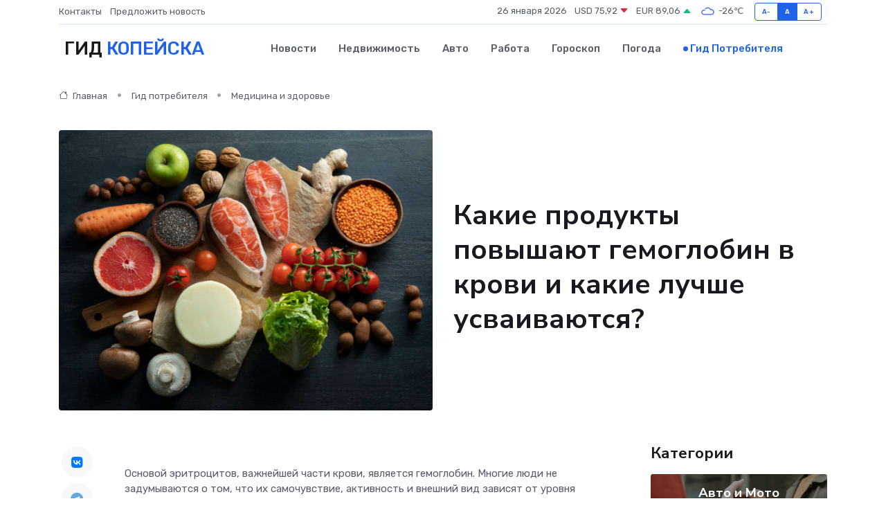

--- FILE ---
content_type: text/html; charset=UTF-8
request_url: https://kopejsk-gid.ru/poleznoe/chto-povyshaet-gemoglobin.htm
body_size: 11807
content:
<!DOCTYPE html>
<html lang="ru">
<head>
	<meta charset="utf-8">
	<meta name="csrf-token" content="bNZBiB7Ir6aDMoGKPj9WQGx5JD7KJ4PoBsXTvckw">
    <meta http-equiv="X-UA-Compatible" content="IE=edge">
    <meta name="viewport" content="width=device-width, initial-scale=1">
    <title>Какие продукты повышают гемоглобин в крови и какие лучше усваиваются?</title>
    <meta name="description" property="description" content="Гид потребителя в Копейске. Какие продукты повышают гемоглобин в крови и какие лучше усваиваются?">
    
    <meta property="fb:pages" content="105958871990207" />
    <link rel="shortcut icon" type="image/x-icon" href="https://kopejsk-gid.ru/favicon.svg">
    <link rel="canonical" href="https://kopejsk-gid.ru/poleznoe/chto-povyshaet-gemoglobin.htm">
    <link rel="preconnect" href="https://fonts.gstatic.com">
    <link rel="dns-prefetch" href="https://fonts.googleapis.com">
    <link rel="dns-prefetch" href="https://pagead2.googlesyndication.com">
    <link rel="dns-prefetch" href="https://res.cloudinary.com">
    <link href="https://fonts.googleapis.com/css2?family=Nunito+Sans:wght@400;700&family=Rubik:wght@400;500;700&display=swap" rel="stylesheet">
    <link rel="stylesheet" type="text/css" href="https://kopejsk-gid.ru/assets/font-awesome/css/all.min.css">
    <link rel="stylesheet" type="text/css" href="https://kopejsk-gid.ru/assets/bootstrap-icons/bootstrap-icons.css">
    <link rel="stylesheet" type="text/css" href="https://kopejsk-gid.ru/assets/tiny-slider/tiny-slider.css">
    <link rel="stylesheet" type="text/css" href="https://kopejsk-gid.ru/assets/glightbox/css/glightbox.min.css">
    <link rel="stylesheet" type="text/css" href="https://kopejsk-gid.ru/assets/plyr/plyr.css">
    <link id="style-switch" rel="stylesheet" type="text/css" href="https://kopejsk-gid.ru/assets/css/style.css">
    <link rel="stylesheet" type="text/css" href="https://kopejsk-gid.ru/assets/css/style2.css">

    <meta name="twitter:card" content="summary">
    <meta name="twitter:site" content="@mysite">
    <meta name="twitter:title" content="Какие продукты повышают гемоглобин в крови и какие лучше усваиваются?">
    <meta name="twitter:description" content="Гид потребителя в Копейске. Какие продукты повышают гемоглобин в крови и какие лучше усваиваются?">
    <meta name="twitter:creator" content="@mysite">
    <meta name="twitter:image:src" content="https://kopejsk-gid.ru/images/logo.gif">
    <meta name="twitter:domain" content="kopejsk-gid.ru">
    <meta name="twitter:card" content="summary_large_image" /><meta name="twitter:image" content="https://kopejsk-gid.ru/images/logo.gif">

    <meta property="og:url" content="http://kopejsk-gid.ru/poleznoe/chto-povyshaet-gemoglobin.htm">
    <meta property="og:title" content="Какие продукты повышают гемоглобин в крови и какие лучше усваиваются?">
    <meta property="og:description" content="Гид потребителя в Копейске. Какие продукты повышают гемоглобин в крови и какие лучше усваиваются?">
    <meta property="og:type" content="website">
    <meta property="og:image" content="https://kopejsk-gid.ru/images/logo.gif">
    <meta property="og:locale" content="ru_RU">
    <meta property="og:site_name" content="Гид Копейска">
    

    <link rel="image_src" href="https://kopejsk-gid.ru/images/logo.gif" />

    <link rel="alternate" type="application/rss+xml" href="https://kopejsk-gid.ru/feed" title="Копейск: гид, новости, афиша">
        <script async src="https://pagead2.googlesyndication.com/pagead/js/adsbygoogle.js"></script>
    <script>
        (adsbygoogle = window.adsbygoogle || []).push({
            google_ad_client: "ca-pub-0899253526956684",
            enable_page_level_ads: true
        });
    </script>
        
    
    
    
    <script>if (window.top !== window.self) window.top.location.replace(window.self.location.href);</script>
    <script>if(self != top) { top.location=document.location;}</script>

<!-- Google tag (gtag.js) -->
<script async src="https://www.googletagmanager.com/gtag/js?id=G-71VQP5FD0J"></script>
<script>
  window.dataLayer = window.dataLayer || [];
  function gtag(){dataLayer.push(arguments);}
  gtag('js', new Date());

  gtag('config', 'G-71VQP5FD0J');
</script>
</head>
<body>
<script type="text/javascript" > (function(m,e,t,r,i,k,a){m[i]=m[i]||function(){(m[i].a=m[i].a||[]).push(arguments)}; m[i].l=1*new Date();k=e.createElement(t),a=e.getElementsByTagName(t)[0],k.async=1,k.src=r,a.parentNode.insertBefore(k,a)}) (window, document, "script", "https://mc.yandex.ru/metrika/tag.js", "ym"); ym(54007408, "init", {}); ym(86840228, "init", { clickmap:true, trackLinks:true, accurateTrackBounce:true, webvisor:true });</script> <noscript><div><img src="https://mc.yandex.ru/watch/54007408" style="position:absolute; left:-9999px;" alt="" /><img src="https://mc.yandex.ru/watch/86840228" style="position:absolute; left:-9999px;" alt="" /></div></noscript>
<script type="text/javascript">
    new Image().src = "//counter.yadro.ru/hit?r"+escape(document.referrer)+((typeof(screen)=="undefined")?"":";s"+screen.width+"*"+screen.height+"*"+(screen.colorDepth?screen.colorDepth:screen.pixelDepth))+";u"+escape(document.URL)+";h"+escape(document.title.substring(0,150))+";"+Math.random();
</script>
<!-- Rating@Mail.ru counter -->
<script type="text/javascript">
var _tmr = window._tmr || (window._tmr = []);
_tmr.push({id: "3138453", type: "pageView", start: (new Date()).getTime()});
(function (d, w, id) {
  if (d.getElementById(id)) return;
  var ts = d.createElement("script"); ts.type = "text/javascript"; ts.async = true; ts.id = id;
  ts.src = "https://top-fwz1.mail.ru/js/code.js";
  var f = function () {var s = d.getElementsByTagName("script")[0]; s.parentNode.insertBefore(ts, s);};
  if (w.opera == "[object Opera]") { d.addEventListener("DOMContentLoaded", f, false); } else { f(); }
})(document, window, "topmailru-code");
</script><noscript><div>
<img src="https://top-fwz1.mail.ru/counter?id=3138453;js=na" style="border:0;position:absolute;left:-9999px;" alt="Top.Mail.Ru" />
</div></noscript>
<!-- //Rating@Mail.ru counter -->

<header class="navbar-light navbar-sticky header-static">
    <div class="navbar-top d-none d-lg-block small">
        <div class="container">
            <div class="d-md-flex justify-content-between align-items-center my-1">
                <!-- Top bar left -->
                <ul class="nav">
                    <li class="nav-item">
                        <a class="nav-link ps-0" href="https://kopejsk-gid.ru/contacts">Контакты</a>
                    </li>
                    <li class="nav-item">
                        <a class="nav-link ps-0" href="https://kopejsk-gid.ru/sendnews">Предложить новость</a>
                    </li>
                    
                </ul>
                <!-- Top bar right -->
                <div class="d-flex align-items-center">
                    
                    <ul class="list-inline mb-0 text-center text-sm-end me-3">
						<li class="list-inline-item">
							<span>26 января 2026</span>
						</li>
                        <li class="list-inline-item">
                            <a class="nav-link px-0" href="https://kopejsk-gid.ru/currency">
                                <span>USD 75,92 <i class="bi bi-caret-down-fill text-danger"></i></span>
                            </a>
						</li>
                        <li class="list-inline-item">
                            <a class="nav-link px-0" href="https://kopejsk-gid.ru/currency">
                                <span>EUR 89,06 <i class="bi bi-caret-up-fill text-success"></i></span>
                            </a>
						</li>
						<li class="list-inline-item">
                            <a class="nav-link px-0" href="https://kopejsk-gid.ru/pogoda">
                                <svg xmlns="http://www.w3.org/2000/svg" width="25" height="25" viewBox="0 0 30 30"><path fill="#315EFB" fill-rule="evenodd" d="M25.036 13.066a4.948 4.948 0 0 1 0 5.868A4.99 4.99 0 0 1 20.99 21H8.507a4.49 4.49 0 0 1-3.64-1.86 4.458 4.458 0 0 1 0-5.281A4.491 4.491 0 0 1 8.506 12c.686 0 1.37.159 1.996.473a.5.5 0 0 1 .16.766l-.33.399a.502.502 0 0 1-.598.132 2.976 2.976 0 0 0-3.346.608 3.007 3.007 0 0 0 .334 4.532c.527.396 1.177.59 1.836.59H20.94a3.54 3.54 0 0 0 2.163-.711 3.497 3.497 0 0 0 1.358-3.206 3.45 3.45 0 0 0-.706-1.727A3.486 3.486 0 0 0 20.99 12.5c-.07 0-.138.016-.208.02-.328.02-.645.085-.947.192a.496.496 0 0 1-.63-.287 4.637 4.637 0 0 0-.445-.874 4.495 4.495 0 0 0-.584-.733A4.461 4.461 0 0 0 14.998 9.5a4.46 4.46 0 0 0-3.177 1.318 2.326 2.326 0 0 0-.135.147.5.5 0 0 1-.592.131 5.78 5.78 0 0 0-.453-.19.5.5 0 0 1-.21-.79A5.97 5.97 0 0 1 14.998 8a5.97 5.97 0 0 1 4.237 1.757c.398.399.704.85.966 1.319.262-.042.525-.076.79-.076a4.99 4.99 0 0 1 4.045 2.066zM0 0v30V0zm30 0v30V0z"></path></svg>
                                <span>-26&#8451;</span>
                            </a>
						</li>
					</ul>

                    <!-- Font size accessibility START -->
                    <div class="btn-group me-2" role="group" aria-label="font size changer">
                        <input type="radio" class="btn-check" name="fntradio" id="font-sm">
                        <label class="btn btn-xs btn-outline-primary mb-0" for="font-sm">A-</label>

                        <input type="radio" class="btn-check" name="fntradio" id="font-default" checked>
                        <label class="btn btn-xs btn-outline-primary mb-0" for="font-default">A</label>

                        <input type="radio" class="btn-check" name="fntradio" id="font-lg">
                        <label class="btn btn-xs btn-outline-primary mb-0" for="font-lg">A+</label>
                    </div>

                    
                </div>
            </div>
            <!-- Divider -->
            <div class="border-bottom border-2 border-primary opacity-1"></div>
        </div>
    </div>

    <!-- Logo Nav START -->
    <nav class="navbar navbar-expand-lg">
        <div class="container">
            <!-- Logo START -->
            <a class="navbar-brand" href="https://kopejsk-gid.ru" style="text-align: end;">
                
                			<span class="ms-2 fs-3 text-uppercase fw-normal">Гид <span style="color: #2163e8;">Копейска</span></span>
                            </a>
            <!-- Logo END -->

            <!-- Responsive navbar toggler -->
            <button class="navbar-toggler ms-auto" type="button" data-bs-toggle="collapse"
                data-bs-target="#navbarCollapse" aria-controls="navbarCollapse" aria-expanded="false"
                aria-label="Toggle navigation">
                <span class="text-body h6 d-none d-sm-inline-block">Menu</span>
                <span class="navbar-toggler-icon"></span>
            </button>

            <!-- Main navbar START -->
            <div class="collapse navbar-collapse" id="navbarCollapse">
                <ul class="navbar-nav navbar-nav-scroll mx-auto">
                                        <li class="nav-item"> <a class="nav-link" href="https://kopejsk-gid.ru/news">Новости</a></li>
                                        <li class="nav-item"> <a class="nav-link" href="https://kopejsk-gid.ru/realty">Недвижимость</a></li>
                                        <li class="nav-item"> <a class="nav-link" href="https://kopejsk-gid.ru/auto">Авто</a></li>
                                        <li class="nav-item"> <a class="nav-link" href="https://kopejsk-gid.ru/job">Работа</a></li>
                                        <li class="nav-item"> <a class="nav-link" href="https://kopejsk-gid.ru/horoscope">Гороскоп</a></li>
                                        <li class="nav-item"> <a class="nav-link" href="https://kopejsk-gid.ru/pogoda">Погода</a></li>
                                        <li class="nav-item"> <a class="nav-link active" href="https://kopejsk-gid.ru/poleznoe">Гид потребителя</a></li>
                                    </ul>
            </div>
            <!-- Main navbar END -->

            
        </div>
    </nav>
    <!-- Logo Nav END -->
</header>
    <main>
        <!-- =======================
                Main content START -->
        <section class="pt-3 pb-lg-5">
            <div class="container" data-sticky-container>
                <div class="row">
                    <!-- Main Post START -->
                    <div class="col-lg-9">
                        <!-- Categorie Detail START -->
                        <div class="mb-4">
                            <nav aria-label="breadcrumb" itemscope itemtype="http://schema.org/BreadcrumbList">
                                <ol class="breadcrumb breadcrumb-dots">
                                    <li class="breadcrumb-item" itemprop="itemListElement" itemscope itemtype="http://schema.org/ListItem"><a href="https://kopejsk-gid.ru" title="Главная" itemprop="item"><i class="bi bi-house me-1"></i>
                                        <span itemprop="name">Главная</span></a><meta itemprop="position" content="1" />
                                    </li>
                                    <li class="breadcrumb-item" itemprop="itemListElement" itemscope itemtype="http://schema.org/ListItem"><a href="https://kopejsk-gid.ru/poleznoe" title="Гид потребителя" itemprop="item"> <span itemprop="name">Гид потребителя</span></a><meta itemprop="position" content="2" />
                                    </li>
                                    <li class="breadcrumb-item" itemprop="itemListElement" itemscope itemtype="http://schema.org/ListItem"><a
                                            href="https://kopejsk-gid.ru/poleznoe/categories/meditsina-i-zdorove.htm" title="Медицина и здоровье" itemprop="item"><span itemprop="name">Медицина и здоровье</span></a><meta itemprop="position" content="3" />
                                    </li>
                                </ol>
                            </nav>
                        </div>
                    </div>
                </div>
                <div class="row align-items-center">
                    <!-- Image -->
                    <div class="col-md-6 position-relative">
                                                <img class="rounded" src="https://res.cloudinary.com/cherepovetssu/image/upload/c_fill,w_600,h_450,q_auto/u4kgunungowlhictv7au" alt="Какие продукты повышают гемоглобин в крови и какие лучше усваиваются?">
                                            </div>
                    <!-- Content -->
                    <div class="col-md-6 mt-4 mt-md-0">
                        
                        <h1 class="display-6">Какие продукты повышают гемоглобин в крови и какие лучше усваиваются?</h1>
                    </div>
                </div>
            </div>
        </section>
        <!-- =======================
        Main START -->
        <section class="pt-0">
            <div class="container position-relative" data-sticky-container>
                <div class="row">
                    <!-- Left sidebar START -->
                    <div class="col-md-1">
                        <div class="text-start text-lg-center mb-5" data-sticky data-margin-top="80" data-sticky-for="767">
                            <style>
                                .fa-vk::before {
                                    color: #07f;
                                }
                                .fa-telegram::before {
                                    color: #64a9dc;
                                }
                                .fa-facebook-square::before {
                                    color: #3b5998;
                                }
                                .fa-odnoklassniki-square::before {
                                    color: #eb722e;
                                }
                                .fa-twitter-square::before {
                                    color: #00aced;
                                }
                                .fa-whatsapp::before {
                                    color: #65bc54;
                                }
                                .fa-viber::before {
                                    color: #7b519d;
                                }
                                .fa-moimir svg {
                                    background-color: #168de2;
                                    height: 18px;
                                    width: 18px;
                                    background-size: 18px 18px;
                                    border-radius: 4px;
                                    margin-bottom: 2px;
                                }
                            </style>
                            <ul class="nav text-white-force">
                                <li class="nav-item">
                                    <a class="nav-link icon-md rounded-circle m-1 p-0 fs-5 bg-light" href="https://vk.com/share.php?url=https://kopejsk-gid.ru/poleznoe/chto-povyshaet-gemoglobin.htm&title=Какие продукты повышают гемоглобин в крови и какие лучше усваиваются?&utm_source=share" rel="nofollow" target="_blank">
                                        <i class="fab fa-vk align-middle text-body"></i>
                                    </a>
                                </li>
                                <li class="nav-item">
                                    <a class="nav-link icon-md rounded-circle m-1 p-0 fs-5 bg-light" href="https://t.me/share/url?url=https://kopejsk-gid.ru/poleznoe/chto-povyshaet-gemoglobin.htm&text=Какие продукты повышают гемоглобин в крови и какие лучше усваиваются?&utm_source=share" rel="nofollow" target="_blank">
                                        <i class="fab fa-telegram align-middle text-body"></i>
                                    </a>
                                </li>
                                <li class="nav-item">
                                    <a class="nav-link icon-md rounded-circle m-1 p-0 fs-5 bg-light" href="https://connect.ok.ru/offer?url=https://kopejsk-gid.ru/poleznoe/chto-povyshaet-gemoglobin.htm&title=Какие продукты повышают гемоглобин в крови и какие лучше усваиваются?&utm_source=share" rel="nofollow" target="_blank">
                                        <i class="fab fa-odnoklassniki-square align-middle text-body"></i>
                                    </a>
                                </li>
                                <li class="nav-item">
                                    <a class="nav-link icon-md rounded-circle m-1 p-0 fs-5 bg-light" href="https://www.facebook.com/sharer.php?src=sp&u=https://kopejsk-gid.ru/poleznoe/chto-povyshaet-gemoglobin.htm&title=Какие продукты повышают гемоглобин в крови и какие лучше усваиваются?&utm_source=share" rel="nofollow" target="_blank">
                                        <i class="fab fa-facebook-square align-middle text-body"></i>
                                    </a>
                                </li>
                                <li class="nav-item">
                                    <a class="nav-link icon-md rounded-circle m-1 p-0 fs-5 bg-light" href="https://twitter.com/intent/tweet?text=Какие продукты повышают гемоглобин в крови и какие лучше усваиваются?&url=https://kopejsk-gid.ru/poleznoe/chto-povyshaet-gemoglobin.htm&utm_source=share" rel="nofollow" target="_blank">
                                        <i class="fab fa-twitter-square align-middle text-body"></i>
                                    </a>
                                </li>
                                <li class="nav-item">
                                    <a class="nav-link icon-md rounded-circle m-1 p-0 fs-5 bg-light" href="https://api.whatsapp.com/send?text=Какие продукты повышают гемоглобин в крови и какие лучше усваиваются? https://kopejsk-gid.ru/poleznoe/chto-povyshaet-gemoglobin.htm&utm_source=share" rel="nofollow" target="_blank">
                                        <i class="fab fa-whatsapp align-middle text-body"></i>
                                    </a>
                                </li>
                                <li class="nav-item">
                                    <a class="nav-link icon-md rounded-circle m-1 p-0 fs-5 bg-light" href="viber://forward?text=Какие продукты повышают гемоглобин в крови и какие лучше усваиваются? https://kopejsk-gid.ru/poleznoe/chto-povyshaet-gemoglobin.htm&utm_source=share" rel="nofollow" target="_blank">
                                        <i class="fab fa-viber align-middle text-body"></i>
                                    </a>
                                </li>
                                <li class="nav-item">
                                    <a class="nav-link icon-md rounded-circle m-1 p-0 fs-5 bg-light" href="https://connect.mail.ru/share?url=https://kopejsk-gid.ru/poleznoe/chto-povyshaet-gemoglobin.htm&title=Какие продукты повышают гемоглобин в крови и какие лучше усваиваются?&utm_source=share" rel="nofollow" target="_blank">
                                        <i class="fab fa-moimir align-middle text-body"><svg viewBox='0 0 24 24' xmlns='http://www.w3.org/2000/svg'><path d='M8.889 9.667a1.333 1.333 0 100-2.667 1.333 1.333 0 000 2.667zm6.222 0a1.333 1.333 0 100-2.667 1.333 1.333 0 000 2.667zm4.77 6.108l-1.802-3.028a.879.879 0 00-1.188-.307.843.843 0 00-.313 1.166l.214.36a6.71 6.71 0 01-4.795 1.996 6.711 6.711 0 01-4.792-1.992l.217-.364a.844.844 0 00-.313-1.166.878.878 0 00-1.189.307l-1.8 3.028a.844.844 0 00.312 1.166.88.88 0 001.189-.307l.683-1.147a8.466 8.466 0 005.694 2.18 8.463 8.463 0 005.698-2.184l.685 1.151a.873.873 0 001.189.307.844.844 0 00.312-1.166z' fill='#FFF' fill-rule='evenodd'/></svg></i>
                                    </a>
                                </li>
                            </ul>
                        </div>
                    </div>
                    <!-- Left sidebar END -->

                    <!-- Main Content START -->
                    <div class="col-md-10 col-lg-8 mb-5">
                        <div class="mb-4">
                                                    </div>
                        <div itemscope itemtype="http://schema.org/Article">
                            <meta itemprop="headline" content="Какие продукты повышают гемоглобин в крови и какие лучше усваиваются?">
                            <meta itemprop="identifier" content="https://kopejsk-gid.ru/283">
                            <span itemprop="articleBody"><p>Основой эритроцитов, важнейшей части крови, является гемоглобин. Многие люди не задумываются о том, что их самочувствие, активность и внешний вид зависят от уровня содержания гемоглобина в крови. Чтобы поддерживать нормальный уровень гемоглобина, необходимо обеспечивать организм достаточным количеством железа. Для восполнения дефицита железа можно использовать естественные продукты, без приема таблеток. Важно знать, какие продукты помогают увеличить уровень гемоглобина и как правильно комбинировать их друг с другом.</p>
<p>Для поддержания нормального уровня гемоглобина в крови, необходимо получать достаточное количество железа в организме. Как известно, гемоглобин основным образом состоит из железа, поэтому уровень содержания этого микроэлемента имеет важное значение.</p>

<p>Рассмотрим конкретный пример: у женщины с массой тела 50 кг и нормальным уровнем гемоглобина в крови содержится около 1,1 г железа. Так как уровень гемоглобина определяется при общем анализе крови, то необходимо следить за концентрацией гемоглобина в крови в сочетании с другими параметрами. Нормальным уровнем гемоглобина считается его концентрация от 130 г/л у мужчин и от 120 г/л у женщин.</p>

<p>Суточная норма потребления железа, необходимая для поддержания физиологического уровня гемоглобина, является крайне важным показателем. Ведь она позволяет поддерживать здоровье человека на должном уровне.</p>
<p>Для работы на благо здоровья ребенка важно знать, какая норма гемоглобина ему необходима в зависимости от возраста. По данным исследований, количество гемоглобина для детей может колебаться в следующих пределах:</p>
<ul>
  <li>Дети до 2 недель - 125-225 г/л;</li>
  <li>Дети в возрасте месяца - приблизительно 100-180 г/л;</li>
  <li>Дети от 2 до 6 месяцев - 90-140 г/л;</li>
  <li>Дети от 6 месяцев до 2 лет - 106-148 г/л;</li>
  <li>Дети от 3 до 6 лет - 103-143 г/л;</li>
  <li>Дети от 7 до 12 лет - 111-146 г/л;</li>
  <li>Дети от 13 до 16 лет - 112-153 г/л (у девочек) и 118-164 г/л (у мальчиков);</li>
  <li>Дети в возрасте 17-19 лет - 112-147 г/л (у девочек) и 120-167 г/л (у мальчиков).</li>
</ul>

<p>Важно помнить, что потребность организма в железе зависит от возраста, веса, пола человека, а также от уровня физической активности и наличия заболеваний, таких как анемия, недавние потери крови или беременность.</p>

<p>У новорожденных уже есть запас железа, который постепенно расходуется. Поэтому потребность в этом веществе на этот период маленькая и составляет всего 0,27 мг. Но по мере роста и развития ребенка, этот запас исчерпывается, и чтобы поддерживать организм в правильном состоянии, нужно получать с пищей приблизительно 11 мг этого микроэлемента в сутки.</p>

<p>До 13 лет детям рекомендуется употреблять примерно от 7 до 10 мг железа в сутки. Однако, начиная с полового созревания, потребность в железе меняется. Так, мальчикам-подросткам достаточно употреблять около 11 мг железа в день, тогда как девочкам нужно получать до 15 мг. Здесь важно учитывать тот факт, что у девочек начинается процесс становления репродуктивной системы и начинаются регулярные потери крови во время менструации, что требует большего количества железа.</p>

<p>После 19 лет потребность в железе у мужчин снижается и составляет примерно 8 мг в день, в то время как у женщин, наоборот, повышается до 18 мг. Во время беременности потребность женщин в железе увеличивается до 27 мг в сутки. Это связано с особенностями физиологии женского и мужского организма.</p>
<p>Почему опасно понижение уровня гемоглобина и как это происходит?</p>
<p>Гемоглобин — это белок, который транспортирует кислород в крови. Нормальный уровень гемоглобина напрямую зависит от количества железа в организме, поэтому при его дефиците возможно развитие анемии.</p>
<p>Когда количество гемоглобина в организме упадет ниже нормы, кровь становится неспособной переносить достаточное количество кислорода. Это может вызвать головокружение, обмороки, боль в сердце, а также тяжелое дыхание и ощущение усталости в течение дня.</p>
<p>Особенно важно, чтобы уровень гемоглобина был стабильным во время беременности. Анемия, возникшая в этот период, увеличивает риск токсикоза, гестоза, преждевременных родов и выкидыша. Кроме того, когда гемоглобин опускается ниже нормы, это может привести к нарушениям плацентарной функции и развития плода.</p>
<p>Дети, при активном росте, также могут иметь повышенную потребность в железе. Если у детей недостаточно железа в рационе, это может привести к появлению признаков утомляемости, нарушению развития и снижению успеваемости. Поэтому важно сдавать анализ на гемоглобин при подобных симптомах.</p>
<p>Также вегетарианцы могут оказаться в группе риска. Железо, содержащееся в растительных продуктах, не усваивается так хорошо, как железо из животных продуктов. Кроме того, многие растительные продукты, содержащие большое количество железа, могут содержать и вещества, которые препятствуют его всасыванию.</p>
<p>У пожилых людей, дефицит железа может проявляться необычными способами. Вместо ломкости ногтей, выпадения волос или сухости кожи, такие люди могут испытывать одышку, слабость и головокружение. Эти симптомы часто ошибочно списываются на возраст или сердечные заболевания. Однако введение в рацион железосодержащих продуктов и/или прием БАДов и лекарств может помочь улучшить состояние.</p>
<p>Основными причинами дефицита гемоглобина являются повышенная потребность в железе (например, при беременности или активном росте), кровотечения и неверное питание. Если первые два случая требуют назначения специальных препаратов только врачем, то в последнем случае достаточно скорректировать рацион.</p>
<p>Какие продукты помогают увеличить уровень гемоглобина?</p>
<p>Для формирования гемоглобина организму необходимо получать аминокислоты и железо. Можно подумать, что решить проблему поможет употребление продуктов, богатых железом. Но на самом деле ситуация несколько сложнее.</p>
<p>Способность усваивать железо зависит от кислотности желудочного сока, состояния кишечника, сочетания продуктов и наличия необходимых веществ. Например, мясо включает в себя около 15-20% железа, в то время как овощи - только 1-5%. Поэтому, хоть можно повысить уровень гемоглобина, употребляя продукты, такие как яблоки или гранаты, на это потребуется много времени.</p>
<p>Говядина - наиболее эффективный продукт для повышения уровня гемоглобина, мясо курицы и индейки несколько менее эффективны. Железо плохо усваивается из яиц и печени.</p>
<p>В растительных продуктах, повышающих уровень гемоглобина, наиболее эффективны морковь, картофель, капуста, брокколи, помидоры, цветная капуста и тыква. Они содержат большое количество лимонной, яблочной и аскорбиновой кислот, которые помогают железу поступать в организм. Но железо, содержащееся в шпинате, пшенице и чечевице, усваивается практически не полностью, так как в этих продуктах содержится большое количество фитинов.</p>
<p>Когда усваивание железа является ключевой задачей, следует ограничить потребление чая и кофе. Оба напитка содержат большое количество танинов, которые затрудняют усвоение железа. Употребление большого количества крепкого чая может полностью блокировать поступление железа в организм.</p>
<p>Железо – один из самых важных элементов в нашем питании. Для того, чтобы получить максимальную полезность от продуктов, богатых железом, нужно знать, как правильно комбинировать их между собой. В этой статье мы рассмотрим несколько правил, которые помогут повысить степень усвоения железа в организме.</p>
<p>Советы для улучшения усвоения железа:</p>
<ul>
  <li>Употребляйте продукты, богатые аскорбиновой кислотой, к таковым относятся шиповник, болгарский перец и цветная капуста. Аскорбиновая кислота помогает организму лучше усваивать железо.</li>
  <li>Включайте в свой рацион продукты, содержащие медь, такие как печень, арахис, гречиха и крупы. Медь также является важным элементом для улучшения биодоступности железа.</li>
  <li>Старайтесь употреблять больше продуктов, содержащих фолиевую кислоту, например, говяжью печень, печень трески и грецкие орехи. Эти продукты не только богаты фолиевой кислотой, но и помогают организму усваивать железо.</li>
  <li>Лимонная и яблочная кислоты, которые находятся в цитрусовых, помидорах и перце, также могут улучшить усвоение железа.</li>
  <li>Серосодержащие аминокислоты, находящиеся в мясе, рыбе и морепродуктах, также могут улучшить усвоение железа.</li>
  <li>Сладости могут помочь организму лучше усваивать железо, однако следует не злоупотреблять их употреблением.</li>
</ul>
<p>Эти советы помогут организму лучше усваивать железо и улучшить здоровье.</p>
<p>Оказывается, что существует несколько продуктов, которые могут ухудшить усвоение железа организмом. Среди таких продуктов:</p>
<ul>
  <li>Молочные продукты, включая кальций.</li>
  <li>Хлеб и бобовые, содержащие фитаты.</li>
  <li>Белки молока и сои.</li>
  <li>Чай, кофе, гранат и хурма, содержащие танин.</li>
  <li>Консервированные продукты, плавленый сыр и газированные напитки, содержащие фосфаты.</li>
</ul>
<p>Однако, если знать, какие продукты можно употреблять для повышения гемоглобина, можно легко составить меню и избежать дефицита железа в организме. Особенно важно следить за правильным питанием детей и беременных женщин. Ну а еще лучше начинать заботиться о своем здоровье заранее - до появления первых симптомов снижения гемоглобина.</p>

<p>Фото: freepik.com</p></span>
                        </div>
                        <!-- Comments START -->
                        <div class="mt-5">
                            <h3>Комментарии (0)</h3>
                        </div>
                        <!-- Comments END -->
                        <!-- Reply START -->
                        <div>
                            <h3>Добавить комментарий</h3>
                            <small>Ваш email не публикуется. Обязательные поля отмечены *</small>
                            <form class="row g-3 mt-2">
                                <div class="col-md-6">
                                    <label class="form-label">Имя *</label>
                                    <input type="text" class="form-control" aria-label="First name">
                                </div>
                                <div class="col-md-6">
                                    <label class="form-label">Email *</label>
                                    <input type="email" class="form-control">
                                </div>
                                <div class="col-12">
                                    <label class="form-label">Текст комментария *</label>
                                    <textarea class="form-control" rows="3"></textarea>
                                </div>
                                <div class="col-12">
                                    <button type="submit" class="btn btn-primary">Оставить комментарий</button>
                                </div>
                            </form>
                        </div>
                        <!-- Reply END -->
                    </div>
                    <!-- Main Content END -->
                    <!-- Right sidebar START -->
                    <div class="col-lg-3 d-none d-lg-block">
                        <div data-sticky data-margin-top="80" data-sticky-for="991">
                            <!-- Categories -->
                            <div>
                                <h4 class="mb-3">Категории</h4>
                                                                    <!-- Category item -->
                                    <div class="text-center mb-3 card-bg-scale position-relative overflow-hidden rounded"
                                        style="background-image:url(https://kopejsk-gid.ru/assets/images/blog/4by3/09.jpg); background-position: center left; background-size: cover;">
                                        <div class="bg-dark-overlay-4 p-3">
                                            <a href="https://kopejsk-gid.ru/poleznoe/categories/avto-i-moto.htm"
                                                class="stretched-link btn-link fw-bold text-white h5">Авто и Мото</a>
                                        </div>
                                    </div>
                                                                    <!-- Category item -->
                                    <div class="text-center mb-3 card-bg-scale position-relative overflow-hidden rounded"
                                        style="background-image:url(https://kopejsk-gid.ru/assets/images/blog/4by3/02.jpg); background-position: center left; background-size: cover;">
                                        <div class="bg-dark-overlay-4 p-3">
                                            <a href="https://kopejsk-gid.ru/poleznoe/categories/delovoi-mir.htm"
                                                class="stretched-link btn-link fw-bold text-white h5">Деловой мир</a>
                                        </div>
                                    </div>
                                                                    <!-- Category item -->
                                    <div class="text-center mb-3 card-bg-scale position-relative overflow-hidden rounded"
                                        style="background-image:url(https://kopejsk-gid.ru/assets/images/blog/4by3/08.jpg); background-position: center left; background-size: cover;">
                                        <div class="bg-dark-overlay-4 p-3">
                                            <a href="https://kopejsk-gid.ru/poleznoe/categories/dom-i-semja.htm"
                                                class="stretched-link btn-link fw-bold text-white h5">Дом и семья</a>
                                        </div>
                                    </div>
                                                                    <!-- Category item -->
                                    <div class="text-center mb-3 card-bg-scale position-relative overflow-hidden rounded"
                                        style="background-image:url(https://kopejsk-gid.ru/assets/images/blog/4by3/04.jpg); background-position: center left; background-size: cover;">
                                        <div class="bg-dark-overlay-4 p-3">
                                            <a href="https://kopejsk-gid.ru/poleznoe/categories/zakonodatelstvo-i-pravo.htm"
                                                class="stretched-link btn-link fw-bold text-white h5">Законодательство и право</a>
                                        </div>
                                    </div>
                                                                    <!-- Category item -->
                                    <div class="text-center mb-3 card-bg-scale position-relative overflow-hidden rounded"
                                        style="background-image:url(https://kopejsk-gid.ru/assets/images/blog/4by3/08.jpg); background-position: center left; background-size: cover;">
                                        <div class="bg-dark-overlay-4 p-3">
                                            <a href="https://kopejsk-gid.ru/poleznoe/categories/lichnye-dengi.htm"
                                                class="stretched-link btn-link fw-bold text-white h5">Личные деньги</a>
                                        </div>
                                    </div>
                                                                    <!-- Category item -->
                                    <div class="text-center mb-3 card-bg-scale position-relative overflow-hidden rounded"
                                        style="background-image:url(https://kopejsk-gid.ru/assets/images/blog/4by3/02.jpg); background-position: center left; background-size: cover;">
                                        <div class="bg-dark-overlay-4 p-3">
                                            <a href="https://kopejsk-gid.ru/poleznoe/categories/meditsina-i-zdorove.htm"
                                                class="stretched-link btn-link fw-bold text-white h5">Медицина и здоровье</a>
                                        </div>
                                    </div>
                                                                    <!-- Category item -->
                                    <div class="text-center mb-3 card-bg-scale position-relative overflow-hidden rounded"
                                        style="background-image:url(https://kopejsk-gid.ru/assets/images/blog/4by3/02.jpg); background-position: center left; background-size: cover;">
                                        <div class="bg-dark-overlay-4 p-3">
                                            <a href="https://kopejsk-gid.ru/poleznoe/categories/moda-i-stil.htm"
                                                class="stretched-link btn-link fw-bold text-white h5">Мода и стиль</a>
                                        </div>
                                    </div>
                                                                    <!-- Category item -->
                                    <div class="text-center mb-3 card-bg-scale position-relative overflow-hidden rounded"
                                        style="background-image:url(https://kopejsk-gid.ru/assets/images/blog/4by3/01.jpg); background-position: center left; background-size: cover;">
                                        <div class="bg-dark-overlay-4 p-3">
                                            <a href="https://kopejsk-gid.ru/poleznoe/categories/nedvizhimost.htm"
                                                class="stretched-link btn-link fw-bold text-white h5">Недвижимость</a>
                                        </div>
                                    </div>
                                                                    <!-- Category item -->
                                    <div class="text-center mb-3 card-bg-scale position-relative overflow-hidden rounded"
                                        style="background-image:url(https://kopejsk-gid.ru/assets/images/blog/4by3/09.jpg); background-position: center left; background-size: cover;">
                                        <div class="bg-dark-overlay-4 p-3">
                                            <a href="https://kopejsk-gid.ru/poleznoe/categories/novye-tekhnologii.htm"
                                                class="stretched-link btn-link fw-bold text-white h5">Новые технологии</a>
                                        </div>
                                    </div>
                                                                    <!-- Category item -->
                                    <div class="text-center mb-3 card-bg-scale position-relative overflow-hidden rounded"
                                        style="background-image:url(https://kopejsk-gid.ru/assets/images/blog/4by3/09.jpg); background-position: center left; background-size: cover;">
                                        <div class="bg-dark-overlay-4 p-3">
                                            <a href="https://kopejsk-gid.ru/poleznoe/categories/obrazovanie.htm"
                                                class="stretched-link btn-link fw-bold text-white h5">Образование</a>
                                        </div>
                                    </div>
                                                                    <!-- Category item -->
                                    <div class="text-center mb-3 card-bg-scale position-relative overflow-hidden rounded"
                                        style="background-image:url(https://kopejsk-gid.ru/assets/images/blog/4by3/01.jpg); background-position: center left; background-size: cover;">
                                        <div class="bg-dark-overlay-4 p-3">
                                            <a href="https://kopejsk-gid.ru/poleznoe/categories/prazdniki-i-meroprijatija.htm"
                                                class="stretched-link btn-link fw-bold text-white h5">Праздники и мероприятия</a>
                                        </div>
                                    </div>
                                                                    <!-- Category item -->
                                    <div class="text-center mb-3 card-bg-scale position-relative overflow-hidden rounded"
                                        style="background-image:url(https://kopejsk-gid.ru/assets/images/blog/4by3/02.jpg); background-position: center left; background-size: cover;">
                                        <div class="bg-dark-overlay-4 p-3">
                                            <a href="https://kopejsk-gid.ru/poleznoe/categories/promyshlennost-i-proizvodstvo.htm"
                                                class="stretched-link btn-link fw-bold text-white h5">Промышленность и производство</a>
                                        </div>
                                    </div>
                                                                    <!-- Category item -->
                                    <div class="text-center mb-3 card-bg-scale position-relative overflow-hidden rounded"
                                        style="background-image:url(https://kopejsk-gid.ru/assets/images/blog/4by3/01.jpg); background-position: center left; background-size: cover;">
                                        <div class="bg-dark-overlay-4 p-3">
                                            <a href="https://kopejsk-gid.ru/poleznoe/categories/puteshestvija-i-turizm.htm"
                                                class="stretched-link btn-link fw-bold text-white h5">Путешествия и туризм</a>
                                        </div>
                                    </div>
                                                                    <!-- Category item -->
                                    <div class="text-center mb-3 card-bg-scale position-relative overflow-hidden rounded"
                                        style="background-image:url(https://kopejsk-gid.ru/assets/images/blog/4by3/06.jpg); background-position: center left; background-size: cover;">
                                        <div class="bg-dark-overlay-4 p-3">
                                            <a href="https://kopejsk-gid.ru/poleznoe/categories/razvlechenija-i-otdykh.htm"
                                                class="stretched-link btn-link fw-bold text-white h5">Развлечения и отдых</a>
                                        </div>
                                    </div>
                                                                    <!-- Category item -->
                                    <div class="text-center mb-3 card-bg-scale position-relative overflow-hidden rounded"
                                        style="background-image:url(https://kopejsk-gid.ru/assets/images/blog/4by3/05.jpg); background-position: center left; background-size: cover;">
                                        <div class="bg-dark-overlay-4 p-3">
                                            <a href="https://kopejsk-gid.ru/poleznoe/categories/sport.htm"
                                                class="stretched-link btn-link fw-bold text-white h5">Спорт и ЗОЖ</a>
                                        </div>
                                    </div>
                                                                    <!-- Category item -->
                                    <div class="text-center mb-3 card-bg-scale position-relative overflow-hidden rounded"
                                        style="background-image:url(https://kopejsk-gid.ru/assets/images/blog/4by3/02.jpg); background-position: center left; background-size: cover;">
                                        <div class="bg-dark-overlay-4 p-3">
                                            <a href="https://kopejsk-gid.ru/poleznoe/categories/tovary-i-uslugi.htm"
                                                class="stretched-link btn-link fw-bold text-white h5">Товары и услуги</a>
                                        </div>
                                    </div>
                                                            </div>
                        </div>
                    </div>
                    <!-- Right sidebar END -->
                </div>
        </section>
    </main>
<footer class="bg-dark pt-5">
    
    <!-- Footer copyright START -->
    <div class="bg-dark-overlay-3 mt-5">
        <div class="container">
            <div class="row align-items-center justify-content-md-between py-4">
                <div class="col-md-6">
                    <!-- Copyright -->
                    <div class="text-center text-md-start text-primary-hover text-muted">
                        &#169;2026 Копейск. Все права защищены.
                    </div>
                </div>
                
            </div>
        </div>
    </div>
    <!-- Footer copyright END -->
    <script type="application/ld+json">
        {"@context":"https:\/\/schema.org","@type":"Organization","name":"\u041a\u043e\u043f\u0435\u0439\u0441\u043a - \u0433\u0438\u0434, \u043d\u043e\u0432\u043e\u0441\u0442\u0438, \u0430\u0444\u0438\u0448\u0430","url":"https:\/\/kopejsk-gid.ru","sameAs":["https:\/\/vk.com\/public208046012","https:\/\/t.me\/kopejsk_gid"]}
    </script>
</footer>
<!-- Back to top -->
<div class="back-top"><i class="bi bi-arrow-up-short"></i></div>
<script src="https://kopejsk-gid.ru/assets/bootstrap/js/bootstrap.bundle.min.js"></script>
<script src="https://kopejsk-gid.ru/assets/tiny-slider/tiny-slider.js"></script>
<script src="https://kopejsk-gid.ru/assets/sticky-js/sticky.min.js"></script>
<script src="https://kopejsk-gid.ru/assets/glightbox/js/glightbox.min.js"></script>
<script src="https://kopejsk-gid.ru/assets/plyr/plyr.js"></script>
<script src="https://kopejsk-gid.ru/assets/js/functions.js"></script>
<script src="https://yastatic.net/share2/share.js" async></script>
<script defer src="https://static.cloudflareinsights.com/beacon.min.js/vcd15cbe7772f49c399c6a5babf22c1241717689176015" integrity="sha512-ZpsOmlRQV6y907TI0dKBHq9Md29nnaEIPlkf84rnaERnq6zvWvPUqr2ft8M1aS28oN72PdrCzSjY4U6VaAw1EQ==" data-cf-beacon='{"version":"2024.11.0","token":"9c87c886c37f4e13a86891a1cd3c5336","r":1,"server_timing":{"name":{"cfCacheStatus":true,"cfEdge":true,"cfExtPri":true,"cfL4":true,"cfOrigin":true,"cfSpeedBrain":true},"location_startswith":null}}' crossorigin="anonymous"></script>
</body>
</html>


--- FILE ---
content_type: text/html; charset=utf-8
request_url: https://www.google.com/recaptcha/api2/aframe
body_size: 268
content:
<!DOCTYPE HTML><html><head><meta http-equiv="content-type" content="text/html; charset=UTF-8"></head><body><script nonce="3XEnRQIFAc7EHfB7c7jhPg">/** Anti-fraud and anti-abuse applications only. See google.com/recaptcha */ try{var clients={'sodar':'https://pagead2.googlesyndication.com/pagead/sodar?'};window.addEventListener("message",function(a){try{if(a.source===window.parent){var b=JSON.parse(a.data);var c=clients[b['id']];if(c){var d=document.createElement('img');d.src=c+b['params']+'&rc='+(localStorage.getItem("rc::a")?sessionStorage.getItem("rc::b"):"");window.document.body.appendChild(d);sessionStorage.setItem("rc::e",parseInt(sessionStorage.getItem("rc::e")||0)+1);localStorage.setItem("rc::h",'1769413292949');}}}catch(b){}});window.parent.postMessage("_grecaptcha_ready", "*");}catch(b){}</script></body></html>